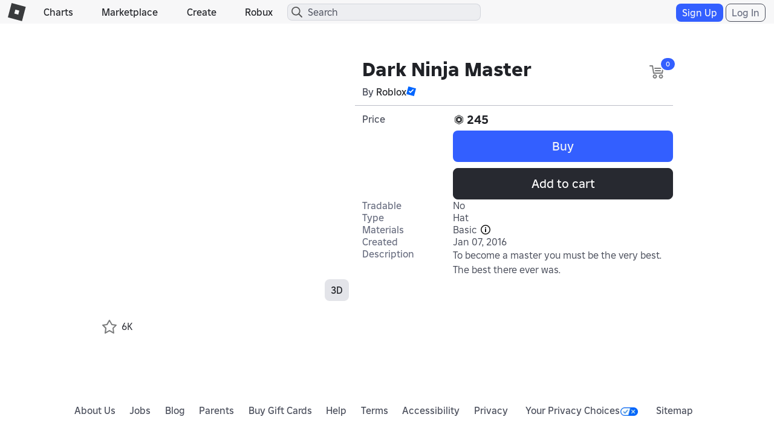

--- FILE ---
content_type: text/css
request_url: https://css.rbxcdn.com/cc7a3fc82b764f6df1a1e2241f1038e639417e00329c0756f11c37432d8d71e4.css
body_size: 1707
content:
.light-theme .plus-icon{background-image:url([data-uri])}.dark-theme .plus-icon{background-image:url([data-uri])}.modal-dialog{width:540px}.place-on-sale-modal-body .info-icon{margin-left:6px}.place-on-sale-modal-body .share-label{margin-right:6px}.place-on-sale-modal-body .on-sale-tag{border-radius:14px;font-size:10px;font-weight:500;padding:6px;min-width:18px}.light-theme .place-on-sale-modal-body .on-sale-tag{color:#494d5a;background-color:rgba(27,37,75,.12)}.dark-theme .place-on-sale-modal-body .on-sale-tag{color:#d5d7dd;background-color:rgba(208,217,251,.12)}.holding-tooltip-body{text-align:left}.holding-tooltip-body .holding-tooltip-body-text{margin-top:10px}.holding-tooltip-body .resellable-tooltop-body-text{margin-top:4px}.resale-tooltip-body{text-align:left}.resale-tooltip-body .holding-tooltip-body-text{margin-top:10px}.item-details-limited-inventory{margin-bottom:20px}@media(max-width:767px){.item-details-limited-inventory{padding:12px}}.item-details-limited-inventory .item-details-limited-inventory-empty-text{display:block;padding-top:16px}.item-details-limited-inventory .premium-only-tooltip{height:0;float:right}.item-details-limited-inventory .premium-only-tooltip span{padding:unset;display:inline-block}.item-details-limited-inventory .item-details-limited-inventory-row{height:72px;position:relative}.item-details-limited-inventory .item-details-limited-inventory-row .item-info{margin:0;position:absolute;top:50%;-ms-transform:translateY(-50%);transform:translateY(-50%)}.item-details-limited-inventory .item-details-limited-inventory-row .item-info .collectible-serial-number{margin-right:20px}.item-details-limited-inventory .item-details-limited-inventory-row .item-info .bold{font-weight:700}.item-details-limited-inventory .item-details-limited-inventory-row .item-info .on-sale-tag-divider-container{display:inline-block;margin-left:10px;margin-right:10px}.item-details-limited-inventory .item-details-limited-inventory-row .item-info .on-sale-tag-divider-container .on-sale-tag-divider{width:1px;height:10px}.light-theme .item-details-limited-inventory .item-details-limited-inventory-row .item-info .on-sale-tag-divider-container .on-sale-tag-divider{background-color:#494d5a}.dark-theme .item-details-limited-inventory .item-details-limited-inventory-row .item-info .on-sale-tag-divider-container .on-sale-tag-divider{background-color:#d5d7dd}.item-details-limited-inventory .item-details-limited-inventory-row .item-info .on-sale-tag{border-radius:8px;font-size:10px;font-weight:500;padding:1px 6px;min-width:18px}.light-theme .item-details-limited-inventory .item-details-limited-inventory-row .item-info .on-sale-tag{color:#494d5a;background-color:rgba(27,37,75,.12)}.dark-theme .item-details-limited-inventory .item-details-limited-inventory-row .item-info .on-sale-tag{color:#d5d7dd;background-color:rgba(208,217,251,.12)}.item-details-limited-inventory .item-details-limited-inventory-row .sale-status{float:right;display:flex}.item-details-limited-inventory .item-details-limited-inventory-row .sale-status .resale-price{margin-top:24px;margin-right:10px}.item-details-limited-inventory .item-details-limited-inventory-row .sale-status .resale-price .robux-icon{margin-right:2px}.item-details-limited-inventory .item-details-limited-inventory-row .sale-status .resale-button .btn-buy-md{margin-top:12px;height:48px}.item-details-limited-inventory .item-details-limited-inventory-row .dividing-line{position:absolute;width:100%}.light-theme .item-details-limited-inventory .item-details-limited-inventory-row .dividing-line{border-top:1px solid rgba(0,0,0,.5)}.dark-theme .item-details-limited-inventory .item-details-limited-inventory-row .dividing-line{border-top:1px solid hsla(0,0%,100%,.7)}.item-details-limited-inventory .see-more-resellers{width:100%}.complimentary-items-recommendations-container{padding:12px}@media(min-width:767px){.complimentary-items-recommendations-container .item-card .item-card{width:100%}}.complimentary-items-recommendations-container .item-card .item-card-name-link .item-card-name .icon-premium-small{float:left;margin-right:4px}@media(min-width:991px){.complimentary-items-recommendations-container .item-card .item-card-container{width:100%;margin:0 auto}}@media(min-width:767px){.complimentary-items-recommendations-container .item-card .item-card-thumb-container{float:none;height:0;padding-bottom:100%;padding-top:0;width:100%}.complimentary-items-recommendations-container .item-card .item-card-thumb-container .icon-placeholder-asset{background-size:100% auto;width:126px;height:126px;background-position:0 -126px}}.complimentary-items-recommendations-container .complimentary-items-carousel-title{align-items:center;display:flex;justify-content:space-between;margin-bottom:12px}.complimentary-items-recommendations-container .complimentary-items-carousel{display:flex;flex-direction:row;overflow-x:auto;overflow-y:hidden}.complimentary-items-recommendations-container .complimentary-items-carousel .grid-item-container{align-items:center;display:flex;flex-direction:column;height:auto;flex:0 0 auto;margin:0 6px 0 0;width:135px}.complimentary-items-recommendations-container .complimentary-items-carousel .restriction-icon{position:absolute;bottom:-2px;left:-2px}@media(max-width:767px){.complimentary-items-recommendations-container .complimentary-items-carousel>.grid-item-container,.complimentary-items-recommendations-container .complimentary-items-carousel>.grid-item-container .item-card-link{width:120px}}@media(max-width:543px){.complimentary-items-recommendations-container .complimentary-items-carousel>.grid-item-container,.complimentary-items-recommendations-container .complimentary-items-carousel>.grid-item-container .item-card-link{width:100px}}.complimentary-items-recommendations-container .item-card-loading{align-items:flex-start}.complimentary-items-recommendations-container .item-card-loading .item-card-link{width:100%}.complimentary-items-recommendations-container .item-card-loading .item-card-thumb-container:before{background:none}.complimentary-items-recommendations-container .item-card-loading .item-card-thumb-container{margin-bottom:5px}.complimentary-items-recommendations-container .item-card-loading .item-card-name.shimmer{height:22px;margin:0 0 5px;width:100%}.light-theme .complimentary-items-recommendations-container .item-card-loading .item-card-name.shimmer{background-color:rgba(27,37,75,.12)}.dark-theme .complimentary-items-recommendations-container .item-card-loading .item-card-name.shimmer{background-color:rgba(208,217,251,.12)}.complimentary-items-recommendations-container .item-card-loading .item-card-name.shimmer.item-name-title-half{width:70%}.complimentary-items-recommendations-container .plus-icon-container .plus-icon{background-repeat:no-repeat;background-size:contain;width:32px;height:32px;display:inline-block;vertical-align:middle;margin-top:50px;margin-left:24px;flex:0 0 auto;padding-left:20px;padding-right:40px}.complimentary-items-recommendations-container .complimentary-item-recommendations-item-card{position:relative}.complimentary-items-recommendations-container .complimentary-item-recommendations-item-card .purchase-checkbox-container{position:absolute;margin-left:100px;margin-top:12px;z-index:1;width:20px;height:20px;border-radius:6px}.complimentary-items-recommendations-container .complimentary-item-recommendations-item-card .purchase-checkbox-container input[type=checkbox]{width:20px;height:20px;border-radius:6px}.complimentary-items-recommendations-container .complimentary-item-recommendations-item-card .item-card .item-card-container .thumbnail-2d-container{border-radius:8px}.complimentary-items-recommendations-container .complimentary-item-recommendations-item-card .item-owned-icon{background-image:url([data-uri]);background-repeat:no-repeat;background-size:contain;width:18px;height:18px;display:inline-block;vertical-align:middle;flex:0 0 auto}.complimentary-items-recommendations-container .complimentary-item-recommendations-item-card .item-owned-text{font-size:12px;margin-left:6px;font-weight:500}.complimentary-items-recommendations-container .purchase-container{margin-top:10px;position:relative;height:50px}.complimentary-items-recommendations-container .purchase-container .purchase-element{float:left}.complimentary-items-recommendations-container .purchase-container .purchase-element .btn-growth-lg{padding:0}.complimentary-items-recommendations-container .purchase-container .purchase-element .batch-buy-purchase-button{height:40px;width:130px}.complimentary-items-recommendations-container .purchase-container .purchase-element .action-button{margin-left:auto}.complimentary-items-recommendations-container .purchase-container .price-total{margin-left:10px;margin-top:10px}.complimentary-items-recommendations-container .purchase-container .price-total .total-price-label{padding:0 20px 0 0}.complimentary-items-recommendations-container .purchase-container-right{margin-top:10px;position:relative;height:50px;display:flex;justify-content:flex-end}.complimentary-items-recommendations-container .purchase-container-right .purchase-element{float:left}.complimentary-items-recommendations-container .purchase-container-right .purchase-element .btn-growth-lg{padding:0}.complimentary-items-recommendations-container .purchase-container-right .purchase-element .batch-buy-purchase-button{height:40px;width:130px}.complimentary-items-recommendations-container .purchase-container-right .purchase-element .action-button{margin-left:auto}.complimentary-items-recommendations-container .purchase-container-right .price-total{margin-right:10px;margin-top:10px}.complimentary-items-recommendations-container .purchase-container-right .price-total .total-price-label{padding:0 20px 0 0}